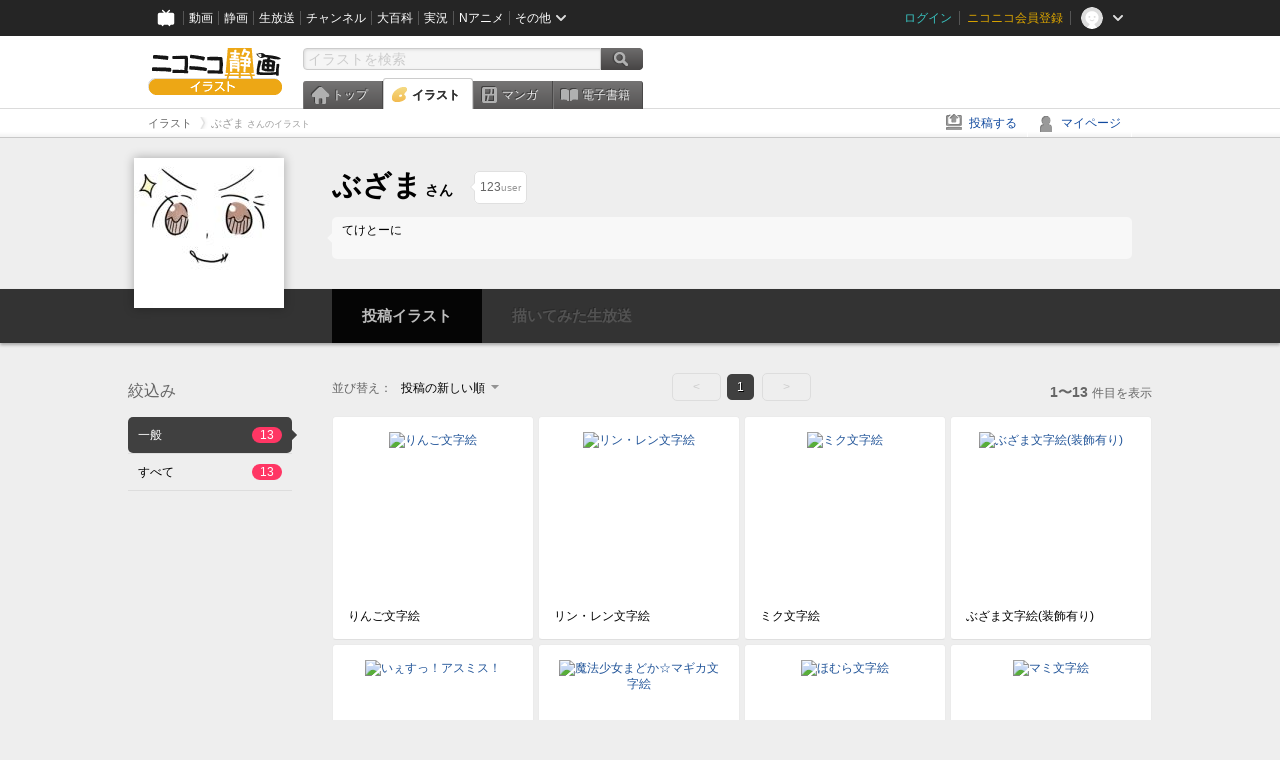

--- FILE ---
content_type: text/html; charset=UTF-8
request_url: https://ext.seiga.nicovideo.jp/user/illust/7188656
body_size: 5484
content:
<!DOCTYPE html>
<!--[if IE 7 ]>    <html lang="ja" class="ie7 ielte8 ielte9"> <![endif]-->
<!--[if IE 8 ]>    <html lang="ja" class="ie8 ielte8 ielte9"> <![endif]-->
<!--[if IE 9 ]>    <html lang="ja" class="ie9 ielte9"> <![endif]-->
<!--[if lt IE 9]>  <script src="/js/lib/html5shiv.js"></script> <![endif]-->
<!--[if !(IE)]><!--> <html lang="ja" xmlns:og="http://ogp.me/ns#" xmlns:mixi="http://mixi-platform.com/ns#"> <!--<![endif]-->

<head>
<meta http-equiv="X-UA-Compatible" content="IE=Edge,chrome=1"/>
<meta http-equiv="Content-Type" content="text/html; charset=utf-8">
<meta http-equiv="Content-Script-Type" content="text/javascript">
<meta http-equiv="Content-Style-Type" content="text/css">
<meta name="description" content="ニコニコ静画は、「イラスト」や「マンガ」を投稿したり、「電子書籍」を読んだりして楽しむことができるサイトです。">
<meta name="copyright" content="&copy; DWANGO Co., Ltd.">
<meta name="keywords" content="静画,ニコ静,ニコニコ画像,画像,ニコニコ静止画,静止画,コメント,スライドショー,イラスト,描いてみた,電子書籍,漫画">
<meta name="google-site-verification" content="X1ARxKsFZK8gXr39X1KnF8tzHbcCj5lVZ-jQB0VwS-I" />
<meta name="mixi-check-robots" content="noimage" />
<title>ぶざま さんのイラスト一覧 - ニコニコ静画 (イラスト)</title>
<link rel="canonical" href="https://seiga.nicovideo.jp/user/illust/7188656" />
<link rel="shortcut icon" href="/favicon.ico">
<link rel="stylesheet" type="text/css" href="/css/common/common_l.css?gfuk3e">
<!--[if IE 7]>
<link rel="stylesheet" type="text/css" href="/css/manga/ie7.css">
<![endif]-->
<script src="/js/common.min.js?q0xrj7" type="text/javascript"></script>
<script src="/js/illust/common.min.js?jpmmug" type="text/javascript"></script>
<script src="/js/illust/list.min.js?jwixbo" type="text/javascript"></script>
<!-- Google Tag Manager -->
<script type="text/javascript">
(function(win) {
var window = win;
var userId = "";
var loginStatus = "not_login";
var memberStatus = null;
var data = {};
data.user = {
user_id: parseInt(userId, 10) || null,
login_status: loginStatus,
member_status: memberStatus
};
window.NicoGoogleTagManagerDataLayer = [];
window.NicoGoogleTagManagerDataLayer.push(data);
})(window);
</script>
<script>(function(w,d,s,l,i){w[l]=w[l]||[];w[l].push({'gtm.start':
new Date().getTime(),event:'gtm.js'});var f=d.getElementsByTagName(s)[0],
j=d.createElement(s),dl=l!='dataLayer'?'&l='+l:'';j.async=true;j.src=
'https://www.googletagmanager.com/gtm.js?id='+i+dl;f.parentNode.insertBefore(j,f);
})(window,document,'script','NicoGoogleTagManagerDataLayer','GTM-KXT7G5G');</script>
<!-- End Google Tag Manager -->    
<link rel="stylesheet" type="text/css" href="/css/illust/all_l.css?babgzv">
<script src="https://res.ads.nicovideo.jp/assets/js/ads2.js?ref=seiga" type="text/javascript"></script>
<link rel="stylesheet" type="text/css" href="/css/dist/app.min.css?p5xzmh">
<script type="text/javascript" src="/js/dist/app.bundle.js?r8dm5h"></script>
</head>

<body>
<div id="CommonHeader"></div>
<style>
#CommonHeader {
position: relative;
width: 100%;
min-height: 36px;
z-index: 100000;
margin: 0;
padding: 0;
background-color: #252525;
}
</style>
<script>
(function() {
var commonHeaderParams = {"frontendId":56,"site":"seiga","user":{"isLogin":false},"customization":{"size":{"maxWidth":"984px"},"helpLink":{"href":"https:\/\/qa.nicovideo.jp\/category\/show\/402"},"logoutNextUrl":"\/user\/illust\/7188656","nextUrl":"\/user\/illust\/7188656","mypageUrl":"\/my\/","userPanelServiceLinksLabel":"\u30cb\u30b3\u30cb\u30b3\u9759\u753b\u30e1\u30cb\u30e5\u30fc","userPanelLinks":[{"href":"\/my\/clip","label":"\u30af\u30ea\u30c3\u30d7\u3057\u305f\u30a4\u30e9\u30b9\u30c8"},{"href":"\/my\/personalize","label":"\u30a4\u30e9\u30b9\u30c8\u5b9a\u70b9\u89b3\u6e2c"},{"href":"\/my\/image","label":"\u6295\u7a3f\u30a4\u30e9\u30b9\u30c8"},{"href":"\/illust\/ranking\/","label":"\u30a4\u30e9\u30b9\u30c8\u30e9\u30f3\u30ad\u30f3\u30b0"},{"href":"\/manga\/my\/favorite","label":"\u304a\u6c17\u306b\u5165\u308a\u6f2b\u753b"},{"href":"\/manga\/create","label":"\u6295\u7a3f\u30de\u30f3\u30ac"},{"href":"\/manga\/my\/bought","label":"\u8cfc\u5165\u3057\u305f\u30de\u30f3\u30ac"},{"href":"\/manga\/ranking\/","label":"\u30de\u30f3\u30ac\u30e9\u30f3\u30ad\u30f3\u30b0"},{"href":"https:\/\/user.nicoebook.jp\/app\/n3\/my\/books","label":"\u8cfc\u5165\u3057\u305f\u66f8\u7c4d"}]}};
var commonHeaderCustomParams =  { customization: { userPanelServiceLinksLabel: 'イラストメニュー', userPanelLinks: [ { href: '/illust/ranking/', label: 'ランキング' }, { href: '/my/clip', label: 'クリップ' }, { href: '/my/personalize', label: '定点観測' }, { href: '/my/image', label: '投稿イラスト' } ] } } ;
if (commonHeaderCustomParams.customization) {
keys = ['userPanelLinks', 'userPanelServiceLinksLabel'];
keys.forEach(function(key) {
if (commonHeaderCustomParams.customization.hasOwnProperty(key)) {
commonHeaderParams.customization[key] = commonHeaderCustomParams.customization[key];
}
});
}
window.onCommonHeaderReady = function(commonHeader) {
window.commonHeader = commonHeader;
commonHeader.mount('#CommonHeader', commonHeaderParams);
commonHeader.on('commonHeader:fixedDisabledChanged', function(params) {
onChangeHeaderFixed(params.isFixedDisabled);
});
onChangeHeaderFixed(commonHeader.isFixedDisabled);
function onChangeHeaderFixed(isFixedDisabled) {
var bodyElement = document.querySelector('body');
if (bodyElement) {
isFixedDisabled ?
bodyElement.classList.add('nofix') : bodyElement.classList.remove('nofix');
}
}
};
})();
</script>
<script type="text/javascript" src="https://common-header.nimg.jp/3.1.4/pc/CommonHeaderLoader.min.js"></script>  <div id="wrapper">
<div id="header_block">
<div>
<div id="header" class="header_mode">
<div id="header_cnt" class="cfix">
<div id="logo" class="mt10">
<h1>
<a href="/illust/?track=home" >
<img src="/img/common/logo_illust.png" alt="ニコニコ静画&nbsp;イラスト">
</a>
</h1>
</div>
<div id="sg_menu_search">
<div id="sg_search_box">
<form id="head_search_form" action="search" method="get">
<input type="text" name="q" id="bar_search" placeholder="イラストを検索" class="search_form_text header_left edited" maxlength="510">
<input id="search_button" type="image" src="/img/common/header/btn_search.png" alt="検索">
</form>
</div>
</div>
<script type="text/javascript">
(function($,window,searchTarget){
$(function(){
search.init("search", searchTarget);
});
})
(jQuery,window,"illust");
</script>
<div id="ad_468_60">
<div id="ads_pc_seiga_header"></div>
</div>        <div id="sg_global_navi" class="cfix">
<ul id="sg_global_navi_main" data-active="illust">
<li><a class="sg_navi_top" href="/?track=global_navi_top">トップ</a></li>
<li><a class="sg_navi_illust" href="/illust/?track=global_navi_illust">イラスト</a></li>
<li><a class="sg_navi_manga" href="https://manga.nicovideo.jp//?track=global_navi_illust">マンガ</a></li>
<li><a class="sg_navi_book" href="https://bookwalker.jp/?adpcnt=2nFklU4o">電子書籍</a></li>
</ul>
<script>
(function($){
var active = $("#sg_global_navi_main").data("active");
if (active == 'shunga') {
active = 'illust';
} else if (active == 'my') {
active = 'top';
}
$("#sg_global_navi_main").find("li .sg_navi_"+active).addClass("active");
})
(jQuery)
</script>
</div>
</div>
<div class="sg_global_bar cfix">
<ul class="sg_pankuzu">
<li itemscope itemtype="http://data-vocabulary.org/Breadcrumb"><a href="/illust/" itemprop="url"><span itemprop="title">イラスト</span></a></li>
<li class="active" itemscope itemtype="http://data-vocabulary.org/Breadcrumb"><span itemprop="title">ぶざま<span class="pankuzu_suffix">&nbsp;さんのイラスト</span></span></li>
</ul>
<ul id="sg_global_navi_sub">
<li><a class="sg_navi_create" href="/illust/create?track=global_navi_top">投稿する</a></li>
<li><a class="sg_navi_my" rel="nofollow" href="/my/?track=global_navi_top">マイページ</a></li>
</ul>
</div>
</div>
</div>    </div>

<!-- #list_head_bar -->
<section class="userlist_head_bar">
<div class="inner cfix">
<div class="inner_content">
<div class="user_info">
<div class="user_thum"><a href="https://www.nicovideo.jp/user/7188656"><img alt="ぶざま" src="https://secure-dcdn.cdn.nimg.jp/nicoaccount/usericon/718/7188656.jpg?1348331312"></a></div>
<h1><a href="https://www.nicovideo.jp/user/7188656"><span class="nickname">ぶざま</span><span class="suffix">さん</span></a></h1>
<ul class="list_header_nav" id="ko_watchlist_header"
data-id="7188656" data-is_active="false" data-count="123">
<li class="favorite message_target">
<span class="favorite_count"><strong data-bind="text: watchCount">123</strong>user</span>
</li>
<li class="user_message"> てけとーに </li>
</ul>
</div>
</div>
</div>
<div class="user_nav" data-target_id="7188656">
<ul>
<li class="illust"><a href="/user/illust/7188656" class="selected"><span class="span icon_user_illust"></span>投稿イラスト</a></li>
<li class="live"><a class="disable" target="_blank"><span class="span icon_user_live"></span>描いてみた生放送<span class="count" style="display:none">放送中！</span></a></li>
</ul>
</div>
</section>
<!--//#list_head_bar-->
<!-- #list_head_bar_min -->
<div class="list_head_bar_min_wrapper">
<section class="list_head_bar_min user">
<div class="inner">
<div class="user_thum"><a href="https://www.nicovideo.jp/user/7188656"><img alt="ぶざま" src="https://secure-dcdn.cdn.nimg.jp/nicoaccount/usericon/718/7188656.jpg?1348331312"></a></div>
<h1><a href="https://www.nicovideo.jp/user/7188656">ぶざま<span class="suffix">さん</span></a></h1>
<ul class="list_header_nav" id="ko_watchlist_header_min">
<li class="favorite">
<a href="javascript:void(0);" class="btn favorite normal"
data-bind="css:{ active: isActive() }, attr:{ title: isActive()? 'フォローを解除':'' }, click: toggleState">
<span class="icon_watchlist_add"></span>
<span class="btn_text" data-bind="text: isActive()? 'フォロー済み':'フォローする'"></span>
</a>
<span class="favorite_count min"><strong data-bind="text: watchCount">0</strong>user</span>
</li>
</ul>
</div>
</section>
</div>
<!--//#list_head_bar-->

<!-- #content -->
<div id="content" class="list" data-view_mode="user_illust">

  <!-- #side -->
  <div id="side">
    <section class="refine">
      <h2>絞込み</h2>
      <ul class="refine_list">
        
  
  
<li>
  <a href="/user/illust/7188656" class="selected">
    <span class="target_name">一般</span>
    <span class="count ">13</span>
  </a>
</li>
        
  
        
<li>
  <a href="/user/illust/7188656?target=illust_all" class="">
    <span class="target_name">すべて</span>
    <span class="count ">13</span>
  </a>
</li>
      </ul>
    </section>

        <aside id="ads_pc_seiga_aside" class="ad" data-ads_scroll_following="true" style="z-index: -1;"></aside>
  </div>
  <!-- //#side -->

  <!-- #main -->
  <div id="main">

    
          <!-- .controll -->
      <div class="controll">
        <div class="sort"> 並び替え：
          <div class="sort_form">
            <div class="dummy"><span>投稿の新しい順</span></div>
            <select class="reload_onchange" basepath="/user/illust/7188656" queries=""><option value="image_created" selected="selected">投稿の新しい順</option><option value="image_created_a">投稿の古い順</option><option value="comment_count">コメントの多い順</option><option value="comment_count_a">コメントの少ない順</option><option value="image_view">閲覧数の多い順</option><option value="image_view_a">閲覧数の少ない順</option></select>
          </div>
        </div>
        <ul class="pager">
      <li class="prev disabled">&lt;</li>
  
            <li class="current_index">1</li>
      
      <li class="next disabled">&gt;</li>
  </ul>        <p class="page_count"><strong>1〜13</strong>件目を表示</p>
      </div>
      <!-- //.controll -->

      <!-- .illust_list -->
      <div class="illust_list">
        <ul class="item_list autopagerize_page_element">
                      <li class="list_item no_trim"><a href="/seiga/im2915846"> <span class="thum"><img src="https://lohas.nicoseiga.jp//thumb/2915846qz?" alt="りんご文字絵"></span>
  <ul class="illust_info">
    <li class="title">りんご文字絵</li>
      </ul>
  <ul class="illust_count">
    <li class="view"><span class="icon_view"></span>766</li>
    <li class="comment"><span class="icon_comment"></span>3</li>
    <li class="clip"><span class="icon_clip"></span>3</li>
  </ul>
</a></li>                      <li class="list_item no_trim"><a href="/seiga/im2768741"> <span class="thum"><img src="https://lohas.nicoseiga.jp//thumb/2768741qz?" alt="リン・レン文字絵"></span>
  <ul class="illust_info">
    <li class="title">リン・レン文字絵</li>
      </ul>
  <ul class="illust_count">
    <li class="view"><span class="icon_view"></span>992</li>
    <li class="comment"><span class="icon_comment"></span>7</li>
    <li class="clip"><span class="icon_clip"></span>17</li>
  </ul>
</a></li>                      <li class="list_item no_trim"><a href="/seiga/im2490943"> <span class="thum"><img src="https://lohas.nicoseiga.jp//thumb/2490943qz?" alt="ミク文字絵  "></span>
  <ul class="illust_info">
    <li class="title">ミク文字絵  </li>
      </ul>
  <ul class="illust_count">
    <li class="view"><span class="icon_view"></span>1624</li>
    <li class="comment"><span class="icon_comment"></span>6</li>
    <li class="clip"><span class="icon_clip"></span>45</li>
  </ul>
</a></li>                      <li class="list_item no_trim"><a href="/seiga/im2441738"> <span class="thum"><img src="https://lohas.nicoseiga.jp//thumb/2441738qz?" alt="ぶざま文字絵(装飾有り)"></span>
  <ul class="illust_info">
    <li class="title">ぶざま文字絵(装飾有り)</li>
      </ul>
  <ul class="illust_count">
    <li class="view"><span class="icon_view"></span>558</li>
    <li class="comment"><span class="icon_comment"></span>1</li>
    <li class="clip"><span class="icon_clip"></span>4</li>
  </ul>
</a></li>                      <li class="list_item no_trim"><a href="/seiga/im2322601"> <span class="thum"><img src="https://lohas.nicoseiga.jp//thumb/2322601qz?" alt="いぇすっ！アスミス！"></span>
  <ul class="illust_info">
    <li class="title">いぇすっ！アスミス！</li>
      </ul>
  <ul class="illust_count">
    <li class="view"><span class="icon_view"></span>1315</li>
    <li class="comment"><span class="icon_comment"></span>1</li>
    <li class="clip"><span class="icon_clip"></span>9</li>
  </ul>
</a></li>                      <li class="list_item no_trim"><a href="/seiga/im2231272"> <span class="thum"><img src="https://lohas.nicoseiga.jp//thumb/2231272qz?" alt="魔法少女まどか☆マギカ文字絵  "></span>
  <ul class="illust_info">
    <li class="title">魔法少女まどか☆マギカ文字絵  </li>
      </ul>
  <ul class="illust_count">
    <li class="view"><span class="icon_view"></span>4943</li>
    <li class="comment"><span class="icon_comment"></span>37</li>
    <li class="clip"><span class="icon_clip"></span>150</li>
  </ul>
</a></li>                      <li class="list_item no_trim"><a href="/seiga/im2219394"> <span class="thum"><img src="https://lohas.nicoseiga.jp//thumb/2219394qz?" alt="ほむら文字絵  "></span>
  <ul class="illust_info">
    <li class="title">ほむら文字絵  </li>
      </ul>
  <ul class="illust_count">
    <li class="view"><span class="icon_view"></span>1197</li>
    <li class="comment"><span class="icon_comment"></span>6</li>
    <li class="clip"><span class="icon_clip"></span>18</li>
  </ul>
</a></li>                      <li class="list_item no_trim"><a href="/seiga/im2210958"> <span class="thum"><img src="https://lohas.nicoseiga.jp//thumb/2210958qz?" alt="マミ文字絵"></span>
  <ul class="illust_info">
    <li class="title">マミ文字絵</li>
      </ul>
  <ul class="illust_count">
    <li class="view"><span class="icon_view"></span>2374</li>
    <li class="comment"><span class="icon_comment"></span>8</li>
    <li class="clip"><span class="icon_clip"></span>32</li>
  </ul>
</a></li>                      <li class="list_item no_trim"><a href="/seiga/im2208989"> <span class="thum"><img src="https://lohas.nicoseiga.jp//thumb/2208989qz?" alt="┌(┌＾o＾)┐「へのへのもへじ」"></span>
  <ul class="illust_info">
    <li class="title">┌(┌＾o＾)┐「へのへのもへじ」</li>
      </ul>
  <ul class="illust_count">
    <li class="view"><span class="icon_view"></span>1151</li>
    <li class="comment"><span class="icon_comment"></span>5</li>
    <li class="clip"><span class="icon_clip"></span>3</li>
  </ul>
</a></li>                      <li class="list_item no_trim"><a href="/seiga/im2192833"> <span class="thum"><img src="https://lohas.nicoseiga.jp//thumb/2192833qz?" alt="さやか文字絵"></span>
  <ul class="illust_info">
    <li class="title">さやか文字絵</li>
      </ul>
  <ul class="illust_count">
    <li class="view"><span class="icon_view"></span>1975</li>
    <li class="comment"><span class="icon_comment"></span>9</li>
    <li class="clip"><span class="icon_clip"></span>26</li>
  </ul>
</a></li>                      <li class="list_item no_trim"><a href="/seiga/im2182754"> <span class="thum"><img src="https://lohas.nicoseiga.jp//thumb/2182754qz?" alt="杏子文字絵"></span>
  <ul class="illust_info">
    <li class="title">杏子文字絵</li>
      </ul>
  <ul class="illust_count">
    <li class="view"><span class="icon_view"></span>1198</li>
    <li class="comment"><span class="icon_comment"></span>7</li>
    <li class="clip"><span class="icon_clip"></span>24</li>
  </ul>
</a></li>                      <li class="list_item no_trim"><a href="/seiga/im2173309"> <span class="thum"><img src="https://lohas.nicoseiga.jp//thumb/2173309qz?" alt="まどか文字絵"></span>
  <ul class="illust_info">
    <li class="title">まどか文字絵</li>
      </ul>
  <ul class="illust_count">
    <li class="view"><span class="icon_view"></span>2437</li>
    <li class="comment"><span class="icon_comment"></span>14</li>
    <li class="clip"><span class="icon_clip"></span>72</li>
  </ul>
</a></li>                      <li class="list_item no_trim"><a href="/seiga/im1964091"> <span class="thum"><img src="https://lohas.nicoseiga.jp//thumb/1964091qz?" alt="ニャル子さん文字絵"></span>
  <ul class="illust_info">
    <li class="title">ニャル子さん文字絵</li>
      </ul>
  <ul class="illust_count">
    <li class="view"><span class="icon_view"></span>16443</li>
    <li class="comment"><span class="icon_comment"></span>100</li>
    <li class="clip"><span class="icon_clip"></span>440</li>
  </ul>
</a></li>                  </ul>
      </div>
      <!-- //.illust_list -->

      <!-- .controll -->
      <div class="controll">
        <ul class="pager">
      <li class="prev disabled">&lt;</li>
  
            <li class="current_index">1</li>
      
      <li class="next disabled">&gt;</li>
  </ul>      </div>
      <!-- //.controll -->

      <!-- ニコニ広告 -->
          
  </div>
  <!-- //#main -->


<!-- //#pagetop -->
<div id="pagetop" data-target="#content.list">
  <img src="/img/common/new/module/btn_pagetop.png" alt="ページ上部へ" >
</div>
</div>
<!-- //#content -->

<div id="ads_pc_seiga_footer" class="level_ad"></div>

<!--pankuzu-->
<div class="pankuzu">
  <div class="sg_global_bar cfix">
    <ul class="sg_pankuzu">
                      <li itemscope itemtype="http://data-vocabulary.org/Breadcrumb"><a href="/illust/" itemprop="url"><span itemprop="title">イラスト</span></a></li>
                    <li class="active" itemscope itemtype="http://data-vocabulary.org/Breadcrumb"><span itemprop="title">ぶざま<span class="pankuzu_suffix">&nbsp;さんのイラスト</span></span></li>
          </ul>
  </div>
</div>
<!-- //.pankuzu-->

<script type="text/javascript">
<!--
  

(function(target, zone_id, offset) {
  zone_id += offset;
  new Ads.Advertisement({ zone: zone_id }).set(target);
})('ads_pc_seiga_header', 512, 0);
// -->
</script>

<script type="text/javascript">
<!--
  

(function(target, zone_id, offset) {
  zone_id += offset;
  new Ads.Advertisement({ zone: zone_id }).set(target);
})('ads_pc_seiga_footer', 513, 0);
// -->
</script>

<script type="text/javascript">
<!--
  

(function(target, zone_id, offset) {
  zone_id += offset;
  new Ads.Advertisement({ zone: zone_id }).set(target);
})('ads_pc_seiga_aside', 1482, 0);
// -->
</script>

  <!-- #footer -->
  <div id="footer">
    <div class="inner">
      <div id="footer_menu">
        <a href="http://dwango.co.jp/">運営会社</a> ｜
        <a href="/rule">利用規約</a> ｜
        <a href="https://qa.nicovideo.jp/category/show/402">ヘルプ</a> ｜
        <a href="/">トップページ</a>
      </div>
      <address>
      <a href="http://dwango.co.jp">© DWANGO Co., Ltd.</a>
      </address>
    </div>

          <div id="ad_728_90_footer_fixed">
  <div id="ads_footer_fixed" class="ad_728_90_footer_fixed__inner">
    
<script type="text/javascript">
<!--
(function(zone, zone_id) {
  
  new Ads.Advertisement({ zone: zone_id }).set(zone);
  
})('ads_footer_fixed', 1374);
// -->
</script>
  </div>
</div>      </div>

</div>
<!-- // wrapper -->

  <style>
.user_comiket {
display: block !important;
}
</style>

</body>
</html>